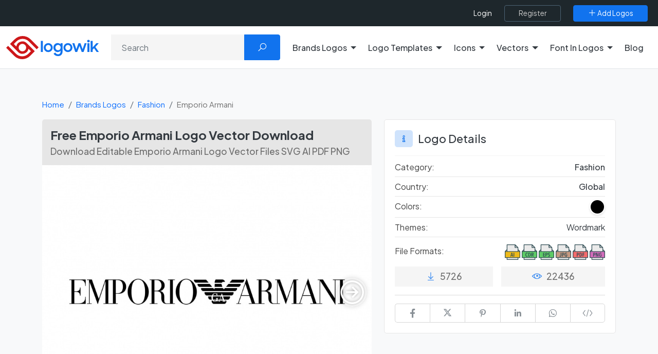

--- FILE ---
content_type: text/html; charset=utf-8
request_url: https://www.google.com/recaptcha/api2/aframe
body_size: -86
content:
<!DOCTYPE HTML><html><head><meta http-equiv="content-type" content="text/html; charset=UTF-8"></head><body><script nonce="7VP4iNDqkQ8cEgXgCDoX5A">/** Anti-fraud and anti-abuse applications only. See google.com/recaptcha */ try{var clients={'sodar':'https://pagead2.googlesyndication.com/pagead/sodar?'};window.addEventListener("message",function(a){try{if(a.source===window.parent){var b=JSON.parse(a.data);var c=clients[b['id']];if(c){var d=document.createElement('img');d.src=c+b['params']+'&rc='+(localStorage.getItem("rc::a")?sessionStorage.getItem("rc::b"):"");window.document.body.appendChild(d);sessionStorage.setItem("rc::e",parseInt(sessionStorage.getItem("rc::e")||0)+1);localStorage.setItem("rc::h",'1768764852854');}}}catch(b){}});window.parent.postMessage("_grecaptcha_ready", "*");}catch(b){}</script></body></html>

--- FILE ---
content_type: image/svg+xml
request_url: https://logowik.com/content/assets/images/download/svg/ai.svg
body_size: 532
content:
<svg xmlns="http://www.w3.org/2000/svg" version="1.1" xmlns:xlink="http://www.w3.org/1999/xlink"  x="0" y="0" viewBox="0 0 512 512" style="enable-background:new 0 0 512 512" xml:space="preserve" class=""><g><path style="" d="M511.867,234.008c-0.061-0.969-0.25-1.901-0.57-2.818c-0.119-0.341-0.205-0.677-0.357-1.003&#10;&#9;c-0.514-1.104-1.162-2.151-2.053-3.046c-0.006-0.006-0.01-0.014-0.01-0.014L448,166.25v-59.583c0-0.232-0.118-0.44-0.133-0.672&#10;&#9;c-0.06-0.941-0.242-1.846-0.546-2.741c-0.117-0.342-0.206-0.676-0.357-1.005c-0.519-1.133-1.173-2.21-2.088-3.124l-96-96&#10;&#9;c-0.919-0.922-2.001-1.577-3.138-2.096c-0.316-0.146-0.634-0.23-0.963-0.344c-0.913-0.315-1.839-0.5-2.802-0.557&#10;&#9;C341.753,0.113,341.555,0,341.333,0H74.667C68.776,0,64,4.776,64,10.667V166.25L3.128,227.122c0,0-0.009,0.013-0.016,0.019&#10;&#9;c-0.891,0.894-1.539,1.941-2.053,3.046c-0.152,0.326-0.238,0.661-0.357,1.003c-0.32,0.917-0.509,1.849-0.57,2.818&#10;&#9;C0.118,234.238,0,234.432,0,234.667v202.667C0,443.224,4.776,448,10.667,448H64v53.333C64,507.224,68.776,512,74.667,512h362.667&#10;&#9;c5.891,0,10.667-4.776,10.667-10.667V448h53.333c5.891,0,10.667-4.776,10.667-10.667V234.667&#10;&#9;C512,234.432,511.882,234.238,511.867,234.008z" fill="#314e55" data-original="#314e55" class=""/><polygon style="" points="475.583,224 448,224 448,196.417 " fill="#eaeaea" data-original="#eaeaea" class=""/><polygon style="" points="411.583,96 352,96 352,36.417 " fill="#d8d8d8" data-original="#d8d8d8"/><g><path style="" d="M85.333,21.333h245.333v85.333c0,5.891,4.776,10.667,10.667,10.667h85.333v53.333V224H85.333&#10;&#9;&#9;v-53.333V21.333z" fill="#eaeaea" data-original="#eaeaea" class=""/><polygon style="" points="64,196.417 64,224 36.417,224 &#9;" fill="#eaeaea" data-original="#eaeaea" class=""/><rect x="85.333" y="448" style="" width="341.333" height="42.667" fill="#eaeaea" data-original="#eaeaea" class=""/></g><polygon style="" points="490.667,426.667 21.333,426.667 21.333,245.333 74.667,245.333 437.333,245.333 &#10;&#9;490.667,245.333 " fill="#edba1b" data-original="#c59981" class=""/><polygon style="" points="218.464,276.949 186.55,405.333 208.309,405.333 214.837,378.133 248.565,378.133 &#10;&#9;254.912,405.333 277.579,405.333 246.208,276.949 " fill="#314e55" data-original="#314e55" class=""/><polygon style="" points="217.557,361.089 231.52,297.44 232.245,297.44 245.845,361.089 " fill="#edba1b" data-original="#c59981" class=""/><rect x="290.987" y="276.96" style="" width="21.76" height="128.373" fill="#314e55" data-original="#314e55" class=""/><g></g><g></g><g></g><g></g><g></g><g></g><g></g><g></g><g></g><g></g><g></g><g></g><g></g><g></g><g></g></g></svg>


--- FILE ---
content_type: image/svg+xml
request_url: https://logowik.com/content/assets/images/download/svg/cdr.svg
body_size: 1520
content:
<svg xmlns="http://www.w3.org/2000/svg" version="1.1" xmlns:xlink="http://www.w3.org/1999/xlink"  x="0" y="0" viewBox="0 0 512.001 512.001" style="enable-background:new 0 0 512 512" xml:space="preserve" class=""><g><path style="" d="M511.87,234.022c-0.06-0.975-0.249-1.913-0.572-2.836c-0.119-0.34-0.205-0.676-0.355-0.999&#10;&#9;c-0.51-1.094-1.154-2.128-2.034-3.016c-0.016-0.017-0.025-0.038-0.041-0.055L448,166.25v-59.583c0-0.227-0.117-0.43-0.131-0.656&#10;&#9;c-0.059-0.95-0.242-1.866-0.551-2.767c-0.115-0.337-0.204-0.665-0.352-0.99c-0.519-1.134-1.175-2.212-2.091-3.129l-96-96&#10;&#9;c-0.913-0.914-1.986-1.566-3.117-2.083c-0.336-0.156-0.675-0.246-1.025-0.365c-0.88-0.299-1.773-0.477-2.701-0.539&#10;&#9;C341.792,0.122,341.576,0,341.333,0H74.667C68.771,0,64,4.776,64,10.667V166.25L3.132,227.117c-0.016,0.017-0.025,0.038-0.041,0.055&#10;&#9;c-0.879,0.888-1.523,1.922-2.033,3.016c-0.151,0.323-0.237,0.659-0.355,0.997c-0.322,0.922-0.512,1.861-0.572,2.836&#10;&#9;C0.116,234.246,0,234.438,0,234.667v202.667C0,443.224,4.771,448,10.667,448H64v53.333C64,507.224,68.771,512,74.667,512h362.667&#10;&#9;c5.896,0,10.667-4.776,10.667-10.667V448h53.333c5.896,0,10.667-4.776,10.667-10.667V234.667&#10;&#9;C512,234.438,511.884,234.247,511.87,234.022z" fill="#314e55" data-original="#314e55" class=""/><polygon style="" points="448,196.417 475.583,224 448,224 " fill="#eaeaea" data-original="#eaeaea" class=""/><polygon style="" points="411.583,96 352,96 352,36.417 " fill="#d8d8d8" data-original="#d8d8d8" class=""/><g><path style="" d="M85.333,170.667V21.333h245.333v85.333c0,5.891,4.771,10.667,10.667,10.667h85.333v53.333V224&#10;&#9;&#9;H85.333V170.667z" fill="#eaeaea" data-original="#eaeaea" class=""/><polygon style="" points="64,196.417 64,224 36.417,224 &#9;" fill="#eaeaea" data-original="#eaeaea" class=""/><rect x="85.33" y="448" style="" width="341.33" height="42.667" fill="#eaeaea" data-original="#eaeaea" class=""/></g><polygon style="" points="490.667,426.667 21.333,426.667 21.333,245.333 74.667,245.333 437.333,245.333 &#10;&#9;490.667,245.333 " fill="#5ecb66" data-original="#5ecb66"/><g><path style="" d="M372.053,346.219c2.296-0.608,4.624-1.717,6.981-3.361c2.357-1.632,4.504-3.776,6.438-6.431&#10;&#9;&#9;c1.934-2.656,3.536-5.888,4.805-9.707c1.27-3.809,1.904-8.181,1.904-13.142c0-6.41-0.907-11.904-2.72-16.501&#10;&#9;&#9;c-1.814-4.596-4.322-8.405-7.525-11.423c-3.203-3.019-7.042-5.227-11.515-6.624c-4.473-1.387-9.369-2.081-14.688-2.081h-36.629&#10;&#9;&#9;v128.384h21.034V350.57h12.149l19.947,54.763h22.848L372.053,346.219z M365.616,329.621c-3.445,3.328-7.827,4.992-13.146,4.992&#10;&#9;&#9;h-12.331v-39.531h12.331c2.176,0,4.352,0.299,6.528,0.907s4.141,1.631,5.893,3.082c1.753,1.451,3.173,3.445,4.261,5.984&#10;&#9;&#9;c1.089,2.539,1.632,5.738,1.632,9.611C370.784,321.313,369.061,326.303,365.616,329.621z" fill="#314e55" data-original="#314e55" class=""/><path style="" d="M149.376,307.776c2.176-4.234,4.896-7.585,8.159-10.069c3.264-2.475,7.072-3.712,11.425-3.712&#10;&#9;&#9;c7.858,0,14.264,3.562,19.221,10.698l12.512-15.232c-3.506-5.077-8.04-8.97-13.6-11.701c-5.561-2.72-12.029-4.075-19.402-4.075&#10;&#9;&#9;c-7.133,0-13.63,1.664-19.494,4.982c-5.863,3.328-10.85,7.979-14.96,13.962c-4.11,5.995-7.283,13.12-9.52,21.397&#10;&#9;&#9;c-2.237,8.289-3.355,17.323-3.355,27.116c0,9.792,1.118,18.794,3.355,27.018s5.379,15.318,9.429,21.301&#10;&#9;&#9;c4.05,5.995,9.006,10.677,14.87,14.059c5.863,3.382,12.421,5.078,19.674,5.078c7.978,0,14.597-1.568,19.856-4.715&#10;&#9;&#9;c5.258-3.147,9.581-7.254,12.965-12.331L188,376.865c-2.055,3.146-4.624,5.802-7.706,7.978c-3.083,2.176-6.739,3.264-10.971,3.264&#10;&#9;&#9;c-4.473,0-8.372-1.237-11.696-3.723c-3.325-2.475-6.075-5.824-8.251-10.059c-2.177-4.234-3.809-9.216-4.897-14.966&#10;&#9;&#9;c-1.088-5.738-1.631-11.807-1.631-18.217c0-6.529,0.544-12.661,1.631-18.411C145.568,316.992,147.2,312.01,149.376,307.776z" fill="#314e55" data-original="#314e55" class=""/><path style="" d="M248.202,276.949h-32.277v128.384h32.096c16.562,0,29.104-5.59,37.626-16.779&#10;&#9;&#9;c8.523-11.178,12.785-26.923,12.785-47.232c0-20.31-4.262-36.117-12.785-47.425C277.126,282.603,264.643,276.949,248.202,276.949z" fill="#314e55" data-original="#314e55" class=""/></g><path style="" d="M274.587,360.992c-1.39,5.631-3.355,10.315-5.893,14.059c-2.538,3.743-5.561,6.56-9.066,8.427&#10;&#9;c-3.506,1.876-7.314,2.815-11.425,2.815h-10.336V295.99h10.336c4.11,0,7.918,0.939,11.425,2.805&#10;&#9;c3.506,1.878,6.528,4.694,9.066,8.438c2.538,3.745,4.503,8.458,5.893,14.145c1.39,5.685,2.085,12.331,2.085,19.947&#10;&#9;C276.672,348.822,275.977,355.371,274.587,360.992z" fill="#5ecb66" data-original="#5ecb66"/><g></g><g></g><g></g><g></g><g></g><g></g><g></g><g></g><g></g><g></g><g></g><g></g><g></g><g></g><g></g></g></svg>


--- FILE ---
content_type: application/javascript; charset=UTF-8
request_url: https://logowik.com/cdn-cgi/challenge-platform/scripts/jsd/main.js
body_size: 8094
content:
window._cf_chl_opt={AKGCx8:'b'};~function(s6,bA,bd,bY,bV,bM,by,bH,s0,s1){s6=J,function(j,G,sA,s5,b,s){for(sA={j:307,G:216,b:273,s:213,E:358,g:327,T:293,h:288,f:222},s5=J,b=j();!![];)try{if(s=parseInt(s5(sA.j))/1+parseInt(s5(sA.G))/2+-parseInt(s5(sA.b))/3+parseInt(s5(sA.s))/4+parseInt(s5(sA.E))/5*(-parseInt(s5(sA.g))/6)+-parseInt(s5(sA.T))/7*(parseInt(s5(sA.h))/8)+parseInt(s5(sA.f))/9,s===G)break;else b.push(b.shift())}catch(E){b.push(b.shift())}}(n,249536),bA=this||self,bd=bA[s6(399)],bY=function(EC,El,EO,Ea,Eg,s7,G,b,s,E){return EC={j:392,G:230,b:441,s:304},El={j:416,G:282,b:350,s:381,E:296,g:344,T:416,h:359,f:331,v:426,a:317,I:219,O:416,l:215,C:373,P:332,Z:296,o:268,U:372,D:416,Q:282,z:215,R:310,S:323,k:416,x:388,A:219},EO={j:406},Ea={j:406,G:392,b:229,s:309,E:369,g:388,T:276,h:379,f:356,v:414,a:379,I:356,O:379,l:214,C:380,P:237,Z:365,o:303,U:281,D:247,Q:446,z:219,R:376,S:274,k:220,x:219,A:359,d:289,Y:300,V:387,i:219,N:373,e:416,c:368,W:341,B:342,K:413,M:215,X:366,y:259,H:416,F:276,L:379,m:448,n0:448,n1:290,n2:215,n3:271,n4:219,n5:269,n6:247,n7:352,n8:290,n9:372,nn:237,nJ:352,nj:416,nG:387,nb:269,ns:322,nE:253,ng:219,nT:269,nh:323},Eg={j:300},s7=s6,G={'MucSh':function(g,T){return g==T},'QqHRt':function(g,T){return g+T},'zlZxM':function(g,T){return g+T},'zGRZT':function(g,T){return g(T)},'ylCTG':s7(EC.j),'GPHIX':function(g,T){return g+T},'bYMiN':function(g,T){return T===g},'JWaBc':s7(EC.G),'croYJ':function(g,T){return g!==T},'SjtCa':function(g,T){return g<T},'DKaHt':function(g,T){return g==T},'JJmgI':function(g,T){return g>T},'dZzwC':function(g,T){return g<<T},'FDjWF':function(g,T){return g==T},'apAPK':function(g,T){return g-T},'NEdYK':function(g,T){return g==T},'nIcgh':function(g,T){return g&T},'VYAkN':function(g,T){return g==T},'BhsjJ':function(g,T){return g-T},'GXmLp':function(g,T){return T==g},'szejk':function(g,T){return T==g},'llIeA':function(g,T){return g(T)},'mzSTq':function(g,T){return g|T},'ThfHJ':function(g,T){return g-T},'LWOgr':function(g,T){return g<<T},'gpbrZ':function(g,T){return T==g},'KXKgb':function(g,T){return T!=g},'qbCMC':function(g,T){return T&g},'XNMVC':function(g,T){return g(T)},'LbIHT':function(g,T){return T*g},'kqHQa':function(g,T){return g<T},'rzdTB':function(g,T){return g<T},'oLufG':function(g,T){return T&g},'agwGJ':function(g,T){return g(T)},'WbrZF':function(g,T){return g==T},'BqLVu':function(g,T){return g(T)},'VPDrc':function(g,T){return g-T}},b=String[s7(EC.b)],s={'h':function(g,EE,s8){return EE={j:400,G:388},s8=s7,G[s8(Eg.j)](null,g)?'':s.g(g,6,function(T,s9){return s9=s8,s9(EE.j)[s9(EE.G)](T)})},'g':function(T,I,O,Ev,Eh,sJ,C,P,Z,o,U,D,Q,z,R,S,x,A,W,Y,V,i,K){if(Ev={j:349},Eh={j:359},sJ=s7,C={'XkJXg':function(N){return N()},'sauBT':function(N,W,sn){return sn=J,G[sn(Eh.j)](N,W)}},null==T)return'';for(Z={},o={},U='',D=2,Q=3,z=2,R=[],S=0,x=0,A=0;A<T[sJ(Ea.j)];A+=1)if(sJ(Ea.G)!==G[sJ(Ea.b)]){if(W={'yneWI':function(B,K,M){return B(K,M)}},I=!![],!C[sJ(Ea.s)](T))return;C[sJ(Ea.E)](U,function(B,sj){sj=sJ,W[sj(Ev.j)](S,I,B)})}else if(Y=T[sJ(Ea.g)](A),Object[sJ(Ea.T)][sJ(Ea.h)][sJ(Ea.f)](Z,Y)||(Z[Y]=Q++,o[Y]=!0),V=G[sJ(Ea.v)](U,Y),Object[sJ(Ea.T)][sJ(Ea.a)][sJ(Ea.I)](Z,V))U=V;else{if(Object[sJ(Ea.T)][sJ(Ea.O)][sJ(Ea.f)](o,U)){if(G[sJ(Ea.l)](G[sJ(Ea.C)],G[sJ(Ea.C)])){if(256>U[sJ(Ea.P)](0)){if(G[sJ(Ea.Z)](sJ(Ea.o),sJ(Ea.U))){for(P=0;G[sJ(Ea.D)](P,z);S<<=1,G[sJ(Ea.Q)](x,I-1)?(x=0,R[sJ(Ea.z)](O(S)),S=0):x++,P++);for(i=U[sJ(Ea.P)](0),P=0;G[sJ(Ea.R)](8,P);S=G[sJ(Ea.S)](S,1)|i&1.95,G[sJ(Ea.k)](x,I-1)?(x=0,R[sJ(Ea.x)](G[sJ(Ea.A)](O,S)),S=0):x++,i>>=1,P++);}else G(sJ(Ea.d))}else{for(i=1,P=0;G[sJ(Ea.D)](P,z);S=i|S<<1,G[sJ(Ea.Y)](x,G[sJ(Ea.V)](I,1))?(x=0,R[sJ(Ea.i)](O(S)),S=0):x++,i=0,P++);for(i=U[sJ(Ea.P)](0),P=0;G[sJ(Ea.R)](16,P);S=S<<1|1&i,G[sJ(Ea.N)](x,I-1)?(x=0,R[sJ(Ea.i)](O(S)),S=0):x++,i>>=1,P++);}D--,D==0&&(D=Math[sJ(Ea.e)](2,z),z++),delete o[U]}else{for(T[sJ(Ea.c)](),K=0;K<U[sJ(Ea.j)];R[K]===b[G[sJ(Ea.W)](K,1)]?S[sJ(Ea.B)](G[sJ(Ea.K)](K,1),1):K+=1);return I}}else for(i=Z[U],P=0;P<z;S=S<<1.55|G[sJ(Ea.M)](i,1),G[sJ(Ea.X)](x,G[sJ(Ea.y)](I,1))?(x=0,R[sJ(Ea.i)](O(S)),S=0):x++,i>>=1,P++);U=(D--,0==D&&(D=Math[sJ(Ea.H)](2,z),z++),Z[V]=Q++,String(Y))}if(''!==U){if(Object[sJ(Ea.F)][sJ(Ea.L)][sJ(Ea.I)](o,U)){if(sJ(Ea.m)===sJ(Ea.n0)){if(G[sJ(Ea.R)](256,U[sJ(Ea.P)](0))){for(P=0;G[sJ(Ea.D)](P,z);S<<=1,G[sJ(Ea.n1)](x,I-1)?(x=0,R[sJ(Ea.x)](O(S)),S=0):x++,P++);for(i=U[sJ(Ea.P)](0),P=0;8>P;S=S<<1|G[sJ(Ea.n2)](i,1),G[sJ(Ea.n3)](x,I-1)?(x=0,R[sJ(Ea.n4)](G[sJ(Ea.n5)](O,S)),S=0):x++,i>>=1,P++);}else{for(i=1,P=0;G[sJ(Ea.n6)](P,z);S=G[sJ(Ea.n7)](S<<1.86,i),G[sJ(Ea.n8)](x,G[sJ(Ea.n9)](I,1))?(x=0,R[sJ(Ea.z)](O(S)),S=0):x++,i=0,P++);for(i=U[sJ(Ea.nn)](0),P=0;16>P;S=G[sJ(Ea.nJ)](S<<1,i&1.58),I-1==x?(x=0,R[sJ(Ea.n4)](O(S)),S=0):x++,i>>=1,P++);}D--,0==D&&(D=Math[sJ(Ea.nj)](2,z),z++),delete o[U]}else return}else for(i=Z[U],P=0;P<z;S=S<<1|1.57&i,x==G[sJ(Ea.nG)](I,1)?(x=0,R[sJ(Ea.n4)](G[sJ(Ea.nb)](O,S)),S=0):x++,i>>=1,P++);D--,D==0&&z++}for(i=2,P=0;P<z;S=G[sJ(Ea.ns)](S,1)|1&i,G[sJ(Ea.nE)](x,I-1)?(x=0,R[sJ(Ea.x)](O(S)),S=0):x++,i>>=1,P++);for(;;)if(S<<=1,I-1==x){R[sJ(Ea.ng)](G[sJ(Ea.nT)](O,S));break}else x++;return R[sJ(Ea.nh)]('')},'j':function(g,EI,sG){return EI={j:237},sG=s7,g==null?'':g==''?null:s.i(g[sG(EO.j)],32768,function(T,sb){return sb=sG,g[sb(EI.j)](T)})},'i':function(T,I,O,ss,C,P,Z,o,U,D,Q,z,R,S,x,A,V,Y){for(ss=s7,C=[],P=4,Z=4,o=3,U=[],z=O(0),R=I,S=1,D=0;3>D;C[D]=D,D+=1);for(x=0,A=Math[ss(El.j)](2,2),Q=1;G[ss(El.G)](Q,A);Y=G[ss(El.b)](z,R),R>>=1,R==0&&(R=I,z=G[ss(El.s)](O,S++)),x|=G[ss(El.E)](G[ss(El.g)](0,Y)?1:0,Q),Q<<=1);switch(x){case 0:for(x=0,A=Math[ss(El.T)](2,8),Q=1;Q!=A;Y=R&z,R>>=1,0==R&&(R=I,z=G[ss(El.h)](O,S++)),x|=G[ss(El.E)](G[ss(El.f)](0,Y)?1:0,Q),Q<<=1);V=b(x);break;case 1:for(x=0,A=Math[ss(El.j)](2,16),Q=1;A!=Q;Y=G[ss(El.v)](z,R),R>>=1,0==R&&(R=I,z=G[ss(El.a)](O,S++)),x|=(0<Y?1:0)*Q,Q<<=1);V=b(x);break;case 2:return''}for(D=C[3]=V,U[ss(El.I)](V);;){if(S>T)return'';for(x=0,A=Math[ss(El.O)](2,o),Q=1;A!=Q;Y=G[ss(El.l)](z,R),R>>=1,G[ss(El.C)](0,R)&&(R=I,z=O(S++)),x|=(0<Y?1:0)*Q,Q<<=1);switch(V=x){case 0:for(x=0,A=Math[ss(El.O)](2,8),Q=1;A!=Q;Y=z&R,R>>=1,G[ss(El.P)](0,R)&&(R=I,z=O(S++)),x|=G[ss(El.Z)](0<Y?1:0,Q),Q<<=1);C[Z++]=G[ss(El.o)](b,x),V=G[ss(El.U)](Z,1),P--;break;case 1:for(x=0,A=Math[ss(El.D)](2,16),Q=1;G[ss(El.Q)](Q,A);Y=G[ss(El.z)](z,R),R>>=1,0==R&&(R=I,z=O(S++)),x|=(G[ss(El.f)](0,Y)?1:0)*Q,Q<<=1);C[Z++]=b(x),V=G[ss(El.R)](Z,1),P--;break;case 2:return U[ss(El.S)]('')}if(P==0&&(P=Math[ss(El.k)](2,o),o++),C[V])V=C[V];else if(Z===V)V=D+D[ss(El.x)](0);else return null;U[ss(El.A)](V),C[Z++]=D+V[ss(El.x)](0),P--,D=V,P==0&&(P=Math[ss(El.k)](2,o),o++)}}},E={},E[s7(EC.s)]=s.h,E}(),bV=null,bM=bK(),by={},by[s6(361)]='o',by[s6(291)]='s',by[s6(315)]='u',by[s6(298)]='z',by[s6(305)]='n',by[s6(243)]='I',by[s6(371)]='b',bH=by,bA[s6(407)]=function(j,G,s,E,gb,gG,gj,sD,g,h,I,O,C,P,Z){if(gb={j:436,G:242,b:295,s:335,E:221,g:306,T:261,h:418,f:261,v:418,a:351,I:245,O:325,l:406,C:242,P:389,Z:249,o:410,U:267,D:385,Q:329},gG={j:368,G:406,b:250,s:342},gj={j:276,G:379,b:356,s:219},sD=s6,g={'wJxkq':function(o,U){return o+U},'CiIDm':function(o,U){return U===o},'Tegwl':function(o,U){return o(U)},'siAIW':function(o,U){return o<U},'SlbTX':function(o,U){return U===o},'oxFmN':function(o,U,D){return o(U,D)},'uFeLE':function(o,U){return o+U},'JcTqW':function(o,U,D){return o(U,D)}},g[sD(gb.j)](null,G)||G===void 0)return E;for(h=g[sD(gb.G)](bm,G),j[sD(gb.b)][sD(gb.s)]&&(h=h[sD(gb.E)](j[sD(gb.b)][sD(gb.s)](G))),h=j[sD(gb.g)][sD(gb.T)]&&j[sD(gb.h)]?j[sD(gb.g)][sD(gb.f)](new j[(sD(gb.v))](h)):function(o,sQ,U){for(sQ=sD,o[sQ(gG.j)](),U=0;U<o[sQ(gG.G)];o[U]===o[g[sQ(gG.b)](U,1)]?o[sQ(gG.s)](U+1,1):U+=1);return o}(h),I='nAsAaAb'.split('A'),I=I[sD(gb.a)][sD(gb.I)](I),O=0;g[sD(gb.O)](O,h[sD(gb.l)]);C=h[O],P=bL(j,G,C),g[sD(gb.C)](I,P)?(Z=g[sD(gb.P)]('s',P)&&!j[sD(gb.Z)](G[C]),sD(gb.o)===s+C?T(s+C,P):Z||g[sD(gb.U)](T,g[sD(gb.D)](s,C),G[C])):g[sD(gb.Q)](T,s+C,P),O++);return E;function T(o,U,sw){sw=J,Object[sw(gj.j)][sw(gj.G)][sw(gj.b)](E,U)||(E[U]=[]),E[U][sw(gj.s)](o)}},s0=s6(409)[s6(318)](';'),s1=s0[s6(351)][s6(245)](s0),bA[s6(233)]=function(j,G,gv,su,s,E,g,T,h){for(gv={j:289,G:260,b:308,s:396,E:406,g:334,T:239,h:429,f:398,v:254,a:263,I:320,O:411,l:254,C:406,P:362,Z:264,o:219,U:302},su=s6,s={'qdhZG':function(v,I){return v>=I},'eDHfn':su(gv.j),'UKgAG':function(v,I){return v+I},'sOyZu':su(gv.G),'AeSMv':function(v,I){return v<I},'wLsUJ':function(v,I){return v===I},'Xgtcz':function(v,I){return v(I)}},E=Object[su(gv.b)](G),g=0;s[su(gv.s)](g,E[su(gv.E)]);g++)if(s[su(gv.g)](su(gv.T),su(gv.h)))s[su(gv.f)](g[su(gv.v)],200)&&T[su(gv.v)]<300?G(s[su(gv.a)]):I(s[su(gv.I)](s[su(gv.O)],O[su(gv.l)]));else if(T=E[g],'f'===T&&(T='N'),j[T]){for(h=0;s[su(gv.s)](h,G[E[g]][su(gv.C)]);s[su(gv.g)](-1,j[T][su(gv.P)](G[E[g]][h]))&&(s[su(gv.Z)](s1,G[E[g]][h])||j[T][su(gv.o)]('o.'+G[E[g]][h])),h++);}else j[T]=G[E[g]][su(gv.U)](function(I){return'o.'+I})},s3();function s2(gI,sz,b,s,E,g,T,h){b=(gI={j:419,G:240,b:255,s:208,E:234,g:405,T:223,h:294,f:224,v:292,a:313,I:340,O:235,l:378,C:228,P:316,Z:292,o:314},sz=s6,{'XHaUW':sz(gI.j),'ixoKC':sz(gI.G),'onffX':sz(gI.b),'PqJxV':function(f,v,a,I,O){return f(v,a,I,O)},'aVhmb':sz(gI.s)});try{return s=bd[sz(gI.E)](b[sz(gI.g)]),s[sz(gI.T)]=b[sz(gI.h)],s[sz(gI.f)]='-1',bd[sz(gI.v)][sz(gI.a)](s),E=s[sz(gI.I)],g={},g=pRIb1(E,E,'',g),g=pRIb1(E,E[sz(gI.O)]||E[b[sz(gI.l)]],'n.',g),g=b[sz(gI.C)](pRIb1,E,s[b[sz(gI.P)]],'d.',g),bd[sz(gI.Z)][sz(gI.o)](s),T={},T.r=g,T.e=null,T}catch(f){return h={},h.r={},h.e=f,h}}function J(j,G,b,s){return j=j-208,b=n(),s=b[j],s}function bW(ES,sa,j,G){return ES={j:367,G:364,b:401},sa=s6,j={'tPLnX':function(b,s){return b(s)}},G=bA[sa(ES.j)],Math[sa(ES.G)](+j[sa(ES.b)](atob,G.t))}function bX(E,g,EB,st,T,h,f,v,a,I,O,l,C,P){if(EB={j:328,G:299,b:277,s:339,E:367,g:425,T:346,h:241,f:231,v:337,a:286,I:417,O:328,l:383,C:423,P:438,Z:438,o:285,U:285,D:321,Q:346,z:321,R:363,S:431,k:211,x:435,A:427,d:439,Y:432,V:212,i:304},st=s6,T={},T[st(EB.j)]=st(EB.G),h=T,!bc(0))return![];v=(f={},f[st(EB.b)]=E,f[st(EB.s)]=g,f);try{a=bA[st(EB.E)],I=st(EB.g)+bA[st(EB.T)][st(EB.h)]+st(EB.f)+a.r+st(EB.v),O=new bA[(st(EB.a))](),O[st(EB.I)](h[st(EB.O)],I),O[st(EB.l)]=2500,O[st(EB.C)]=function(){},l={},l[st(EB.P)]=bA[st(EB.T)][st(EB.Z)],l[st(EB.o)]=bA[st(EB.T)][st(EB.U)],l[st(EB.D)]=bA[st(EB.Q)][st(EB.z)],l[st(EB.R)]=bA[st(EB.Q)][st(EB.S)],l[st(EB.k)]=bM,C=l,P={},P[st(EB.x)]=v,P[st(EB.A)]=C,P[st(EB.d)]=st(EB.Y),O[st(EB.V)](bY[st(EB.i)](P))}catch(Z){}}function bB(j,G,Ec,Ee,Ep,EN,sO,b,s,E,g){Ec={j:383,G:278,b:287,s:279,E:260,g:354,T:367,h:238,f:346,v:286,a:417,I:299,O:425,l:241,C:386,P:330,Z:423,o:232,U:403,D:244,Q:258,z:258,R:360,S:360,k:212,x:304,A:447},Ee={j:301},Ep={j:437,G:397,b:225,s:348,E:254,g:370,T:404,h:395,f:289,v:312,a:217,I:227,O:276,l:422,C:356,P:362,Z:437},EN={j:345},sO=s6,b={'XuZPA':sO(Ec.j),'WpSTi':sO(Ec.G),'eNZQL':sO(Ec.b),'JMQWD':sO(Ec.s),'fjlbO':function(T,h){return T(h)},'YoCcA':function(T,h){return T(h)},'HlPSL':sO(Ec.E),'XkMDX':sO(Ec.g),'CPKMi':function(T){return T()}},s=bA[sO(Ec.T)],console[sO(Ec.h)](bA[sO(Ec.f)]),E=new bA[(sO(Ec.v))](),E[sO(Ec.a)](sO(Ec.I),sO(Ec.O)+bA[sO(Ec.f)][sO(Ec.l)]+sO(Ec.C)+s.r),s[sO(Ec.P)]&&(E[sO(Ec.j)]=5e3,E[sO(Ec.Z)]=function(sl){sl=sO,G(b[sl(EN.j)])}),E[sO(Ec.o)]=function(sC,T,h){if(sC=sO,T={},T[sC(Ep.j)]=sC(Ep.G),h=T,b[sC(Ep.b)]!==b[sC(Ep.s)]){if(E[sC(Ep.E)]>=200&&E[sC(Ep.E)]<300){if(b[sC(Ep.g)]===sC(Ep.T))return null;else b[sC(Ep.h)](G,sC(Ep.f))}else b[sC(Ep.v)](G,b[sC(Ep.a)]+E[sC(Ep.E)])}else return E instanceof g[sC(Ep.I)]&&0<T[sC(Ep.I)][sC(Ep.O)][sC(Ep.l)][sC(Ep.C)](h)[sC(Ep.P)](h[sC(Ep.Z)])},E[sO(Ec.U)]=function(sP){sP=sO,G(b[sP(Ee.j)])},g={'t':b[sO(Ec.D)](bW),'lhr':bd[sO(Ec.Q)]&&bd[sO(Ec.z)][sO(Ec.R)]?bd[sO(Ec.Q)][sO(Ec.S)]:'','api':s[sO(Ec.P)]?!![]:![],'c':bp(),'payload':j},E[sO(Ec.k)](bY[sO(Ec.x)](JSON[sO(Ec.A)](g)))}function bF(j,G,EK,so){return EK={j:227,G:227,b:276,s:422,E:356,g:362,T:397},so=s6,G instanceof j[so(EK.j)]&&0<j[so(EK.G)][so(EK.b)][so(EK.s)][so(EK.E)](G)[so(EK.g)](so(EK.T))}function n(gD){return gD='isArray,eDHfn,Xgtcz,BqJgD,myEjQ,oxFmN,BqLVu,llIeA,ehqMj,szejk,sxJqw,1333518TRcuTp,dZzwC,bacom,prototype,AdeF3,MGJzq,oONFs,eCgOe,hTGkP,KXKgb,BZqNm,vqisP,SSTpq3,XMLHttpRequest,HfDrv,104MbXAae,success,GXmLp,string,body,172655RiOJDi,ixoKC,Object,LbIHT,event,symbol,POST,MucSh,XkMDX,map,VqgGt,PDHMvzylimw,number,Array,206130uwOxNn,keys,XkJXg,VPDrc,function,YoCcA,appendChild,removeChild,undefined,aVhmb,agwGJ,split,YhraH,UKgAG,LRmiB4,LWOgr,join,now,siAIW,IPWnP,72PNsETp,FMVSC,JcTqW,api,rzdTB,WbrZF,oORuO,wLsUJ,getOwnPropertyNames,XehGV,/invisible/jsd,WfXbN,TYlZ6,contentWindow,QqHRt,splice,randomUUID,kqHQa,XuZPA,_cf_chl_opt,catch,eNZQL,yneWI,qbCMC,includes,mzSTq,UEuSz,xhr-error,dFLwN,call,bOySx,35010GkbTOe,zGRZT,href,object,indexOf,pkLOA2,floor,croYJ,VYAkN,__CF$cv$params,sort,sauBT,JMQWD,boolean,ThfHJ,NEdYK,zCSpS,mXsDJ,JJmgI,bcNoq,onffX,hasOwnProperty,JWaBc,XNMVC,loading,timeout,YQnlD,uFeLE,/jsd/oneshot/d251aa49a8a3/0.6642990836438515:1768763483:818qJUVQUL0J0NIRTUUx_LTBVe_QKtcRaRXUGPUBji8/,apAPK,charAt,SlbTX,getPrototypeOf,addEventListener,XeASn,parent,postMessage,fjlbO,AeSMv,[native code],qdhZG,document,EwVT8OixfNBZDoHdg$MqRzuQ35nKavF219k7WAmS0IlG4PhsCXJYb-+jetyr6cULp,tPLnX,laTHk,onerror,cPBOi,XHaUW,length,pRIb1,DICAV,_cf_chl_opt;JJgc4;PJAn2;kJOnV9;IWJi4;OHeaY1;DqMg0;FKmRv9;LpvFx1;cAdz2;PqBHf2;nFZCC5;ddwW5;pRIb1;rxvNi8;RrrrA2;erHi9,d.cookie,sOyZu,readyState,zlZxM,GPHIX,PpzpI,pow,open,Set,iframe,error on cf_chl_props,error,toString,ontimeout,oSpHI,/cdn-cgi/challenge-platform/h/,oLufG,chctx,ypfjm,ZZnVQ,RRyup,aUjz8,jsd,detail,onreadystatechange,errorInfoObject,CiIDm,BNEBT,CnwA5,source,ooXgq,fromCharCode,EnsNT,NYYKq,rGWRm,tkZym,DKaHt,stringify,rFuuo,contentDocument,PGayK,Rchgz,JBxy9,send,34848oHMHkI,bYMiN,nIcgh,812818gZOQPM,HlPSL,JHPlc,push,FDjWF,concat,4297140QQQxpT,style,tabIndex,WpSTi,ildsh,Function,PqJxV,ylCTG,spcjl,/b/ov1/0.6642990836438515:1768763483:818qJUVQUL0J0NIRTUUx_LTBVe_QKtcRaRXUGPUBji8/,onload,rxvNi8,createElement,clientInformation,DOMContentLoaded,charCodeAt,log,EzKVM,display: none,AKGCx8,Tegwl,bigint,CPKMi,bind,DuasY,SjtCa,cloudflare-invisible,isNaN,wJxkq,random,sid,gpbrZ,status,navigator,oLdSq,bSiBP,location,BhsjJ,http-code:,from'.split(','),n=function(){return gD},n()}function br(Ed,sI,G,b,s,E,g){return Ed={j:319,G:266,b:355,s:364,E:324},sI=s6,G={},G[sI(Ed.j)]=function(T,h){return T/h},G[sI(Ed.G)]=function(T,h){return T>h},G[sI(Ed.b)]=function(T,h){return T-h},b=G,s=3600,E=bW(),g=Math[sI(Ed.s)](b[sI(Ed.j)](Date[sI(Ed.E)](),1e3)),b[sI(Ed.G)](b[sI(Ed.b)](g,E),s)?![]:!![]}function bK(EW,sZ){return EW={j:343},sZ=s6,crypto&&crypto[sZ(EW.j)]?crypto[sZ(EW.j)]():''}function bN(Eo,sT,G,b,s,E){return Eo={j:209,G:305,b:367,s:209},sT=s6,G={},G[sT(Eo.j)]=sT(Eo.G),b=G,s=bA[sT(Eo.b)],!s?null:(E=s.i,typeof E!==b[sT(Eo.s)]||E<30)?null:E}function s4(s,E,gw,sx,g,T,h,f){if(gw={j:272,G:421,b:330,s:289,E:439,g:248,T:252,h:297,f:393,v:394,a:439,I:297,O:272,l:433,C:394},sx=s6,g={},g[sx(gw.j)]=sx(gw.G),T=g,!s[sx(gw.b)])return;E===sx(gw.s)?(h={},h[sx(gw.E)]=sx(gw.g),h[sx(gw.T)]=s.r,h[sx(gw.h)]=sx(gw.s),bA[sx(gw.f)][sx(gw.v)](h,'*')):(f={},f[sx(gw.a)]=sx(gw.g),f[sx(gw.T)]=s.r,f[sx(gw.I)]=T[sx(gw.O)],f[sx(gw.l)]=E,bA[sx(gw.f)][sx(gw.C)](f,'*'))}function bc(G,Ez,sv,b,s){return Ez={j:275,G:251},sv=s6,b={},b[sv(Ez.j)]=function(E,g){return E<g},s=b,s[sv(Ez.j)](Math[sv(Ez.G)](),G)}function be(EQ,ED,sh,j,G){if(EQ={j:440,G:210},ED={j:440},sh=s6,j={'ooXgq':function(b){return b()},'Rchgz':function(b,s){return b*s}},G=j[sh(EQ.j)](bN),G===null)return;bV=(bV&&clearTimeout(bV),setTimeout(function(sf){sf=sh,j[sf(ED.j)](bi)},j[sh(EQ.G)](G,1e3)))}function s3(gq,gU,gt,sR,j,G,b,s,E){if(gq={j:382,G:430,b:424,s:236,E:367,g:428,T:443,h:443,f:412,v:382,a:444,I:391,O:377,l:434,C:434},gU={j:412,G:257,b:374,s:430,E:434},gt={j:218,G:265,b:265,s:384},sR=s6,j={'YQnlD':function(g,T){return g(T)},'bSiBP':sR(gq.j),'zCSpS':sR(gq.G),'ypfjm':function(g,T){return g!==T},'NYYKq':sR(gq.b),'rGWRm':function(g){return g()},'bcNoq':sR(gq.s)},G=bA[sR(gq.E)],!G)return j[sR(gq.g)](j[sR(gq.T)],j[sR(gq.h)])?![]:void 0;if(!br())return;(b=![],s=function(sS,T,h){if(sS=sR,T={},T[sS(gt.j)]=function(f,v){return f+v},h=T,sS(gt.G)!==sS(gt.b))return h[sS(gt.j)]('o.',G);else if(!b){if(b=!![],!br())return;j[sS(gt.s)](bi,function(v){s4(G,v)})}},bd[sR(gq.f)]!==sR(gq.v))?j[sR(gq.a)](s):bA[sR(gq.I)]?bd[sR(gq.I)](j[sR(gq.O)],s):(E=bd[sR(gq.l)]||function(){},bd[sR(gq.C)]=function(sk,h){if(sk=sR,E(),bd[sk(gU.j)]!==j[sk(gU.G)]){if(j[sk(gU.b)]===sk(gU.s))bd[sk(gU.E)]=E,s();else return h={},h.r={},h.e=G,h}})}function bm(G,g3,sq,s,E,g){for(g3={j:333,G:221,b:308,s:390},sq=s6,s={},s[sq(g3.j)]=function(T,h){return h!==T},E=s,g=[];E[sq(g3.j)](null,G);g=g[sq(g3.G)](Object[sq(g3.b)](G)),G=Object[sq(g3.s)](G));return g}function bp(){return bN()!==null}function bL(j,G,s,g1,sU,E,g,O,l,C,P,Z,T){E=(g1={j:240,G:235,b:255,s:311,E:270,g:256,T:361,h:270,f:347,v:445,a:415,I:353,O:234,l:419,C:223,P:283,Z:224,o:292,U:313,D:340,Q:284,z:338,R:442,S:402,k:208,x:314,A:306,d:262,Y:408,V:306,i:336,N:326},sU=s6,{'BZqNm':sU(g1.j),'vqisP':function(h,I,O,l,C){return h(I,O,l,C)},'WfXbN':sU(g1.G),'EnsNT':sU(g1.b),'laTHk':function(h,I,O,l,C){return h(I,O,l,C)},'ehqMj':function(h,I){return I==h},'oLdSq':function(h,I){return I===h},'tkZym':function(h,I){return h!==I},'DICAV':function(h,I){return h===I},'XehGV':function(h,I){return h===I},'IPWnP':sU(g1.s)});try{g=G[s]}catch(h){return'i'}if(E[sU(g1.E)](null,g))return E[sU(g1.g)](void 0,g)?'u':'x';if(sU(g1.T)==typeof g)try{if(E[sU(g1.h)](sU(g1.s),typeof g[sU(g1.f)])){if(E[sU(g1.v)](sU(g1.a),sU(g1.I)))return g[sU(g1.f)](function(){}),'p';else try{return O=O[sU(g1.O)](sU(g1.l)),O[sU(g1.C)]=E[sU(g1.P)],O[sU(g1.Z)]='-1',l[sU(g1.o)][sU(g1.U)](O),l=O[sU(g1.D)],C={},C=E[sU(g1.Q)](C,l,l,'',C),C=P(l,l[E[sU(g1.z)]]||l[E[sU(g1.R)]],'n.',C),C=E[sU(g1.S)](Z,l,O[sU(g1.k)],'d.',C),o[sU(g1.o)][sU(g1.x)](O),P={},P.r=C,P.e=null,P}catch(o){return Z={},Z.r={},Z.e=o,Z}}}catch(O){}return j[sU(g1.A)][sU(g1.d)](g)?'a':E[sU(g1.Y)](g,j[sU(g1.V)])?'D':E[sU(g1.i)](!0,g)?'T':g===!1?'F':(T=typeof g,E[sU(g1.N)]==T?bF(j,g)?'N':'f':bH[T]||'?')}function bi(j,Et,EZ,sE,G,b){Et={j:375,G:420,b:226,s:246},EZ={j:311,G:280,b:357},sE=s6,G={'eCgOe':sE(Et.j),'ildsh':function(s,E,g){return s(E,g)},'DuasY':sE(Et.G)},b=s2(),bB(b.r,function(s,sg){sg=sE,typeof j===sg(EZ.j)&&(G[sg(EZ.G)]!==sg(EZ.b)?j(s):G()),be()}),b.e&&G[sE(Et.b)](bX,G[sE(Et.s)],b.e)}}()